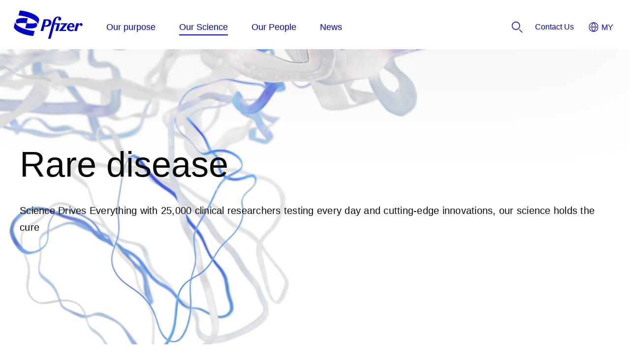

--- FILE ---
content_type: text/html
request_url: https://www.pfizer.com.my/our-science/rare-disease
body_size: 4519
content:
<!doctype html>
<html lang="en">
<head>
    <meta content="ie=edge" http-equiv="x-ua-compatible">
        <meta name="viewport" content="width=device-width, initial-scale=1.0">
    
    <meta charset="utf-8">

            <title>RARE DISEASE | Pfizer - Working Together for a Healthier World</title>
    
    
            <link rel="icon" type="image/x-icon" href="https://www.pfizer.com.my/favicon_17453025.ico" />
    
    
    <script type="text/javascript">
        window.wbOnDomLoaded = (() => {
            const callbacks = [];
            const runAllCallbacks = () => callbacks.forEach(callback => callback());
            let isDomLoaded = false;

            document.addEventListener('DOMContentLoaded', () => {
                isDomLoaded = true;
                runAllCallbacks();
            });

            return {
                run: callback => isDomLoaded ? callback() : callbacks.push(callback)
            };
        })();
    </script>

            <link rel="canonical" href="https://www.pfizer.com.my/our-science/rare-disease" />
    
                
            <meta name="description" content="RARE DISEASE" />
        <meta name="keywords" content="" />
        <meta name="abstract" content="" />
        <meta name="language" content="en" />

        
                    <meta name="robots" content="all" />
        
                    <meta name="website-brand" content="Above 5" />
        
                    <meta name="brand" content="ABOVE 5" />
        
                    <meta name="indication" content="Unspecified" />
        
                    <meta name="country" content="Malaysia" />
        
                            
                    <meta property="dpl:page:pageType" content="">
            <meta property="dpl:page:primaryMessageCategory" content="">
            <meta property="dpl:page:pageSource" content="Pfizer">
            <meta property="dpl:page:contentOrigin" content="original">
            <meta property="dpl:page:GCMA-ID" content="">
                                                <meta property="dpl:page:brand" content="ABOVE 5">
                                    <meta property="dpl:page:brand" content="Above 5">
                                                                            <meta property="dpl:page:indication" content="Unspecified">
                                    
                    <meta name="page-analytics" content="pageType:null;referringUrl:;language:en;currencyCode:EUR;primaryMessageCategory:null;pageSource:null;contentOrigin:null;contentID:page/2f18de70-2d1a-42d8-b05b-e01bc9d9d29e;country:Malaysia;GCMA-ID:dummy-gcma;GCMA-page-ID:;trackingCode:;platform:Canvas;sessionID:;siteName:cdplitepfizerma;pageName:;pageURL:;onetag:;brand:ABOVE 5;indication:Unspecified;audienceType:General Public;audienceSpecialty:General Public;businessUnit:CROSS-BU;contentType:Website;therapeuticArea:Unspecified;region:Asia;pfizerRegion:APAC" />
            
    
            <meta name="dynamic-pdf-enabled" content="false" />
    
            <meta property="og:title" content="RARE DISEASE | Pfizer - Working Together for a Healthier World" />
        <meta property="og:description" content="RARE DISEASE" />
        <meta property="og:url" content="https://www.pfizer.com.my/our-science/rare-disease" />
        <meta property="og:type" content="website" />
        <meta property="og:image" content="" />
    
            <meta property="twitter:title" content="RARE DISEASE | Pfizer - Working Together for a Healthier World" />
        <meta property="twitter:description" content="RARE DISEASE" />
        <meta property="twitter:url" content="https://www.pfizer.com.my/our-science/rare-disease" />
        <meta property="twitter:card" content="summary" />
        <meta property="twitter:image" content="" />
    
    
    
                                        <link rel="preload" as="style" href="https://pkg-cdn.digitalpfizer.com/corporate/2.0.0/main.css" />
                        
                        <link rel="preload" as="script" href="https://pkg-cdn.digitalpfizer.com/corporate/2.0.0/main.js" />
                                        
    
                        <link rel="stylesheet" href="https://pkg-cdn.digitalpfizer.com/corporate/2.0.0/main.css" media="print" onload="this.onload=null;this.media='all';window.wbOnDomLoaded.run(() => document.body.classList.remove('hidden-until-loaded'));">
                                <script   type="text/javascript" src="https://assets.adobedtm.com/22baa8e94be8/df99342c6b03/launch-f2d0cb17d33e.min.js"  ></script>
                                <script   type="text/javascript" src="/external_link.js"  ></script>
                                <link rel="stylesheet" href="/external-link.css" media="print" onload="this.onload=null;this.media='all'">
                                <link rel="stylesheet" href="/css/d41d8cd98f00b204e9800998ecf8427e.css">
                                <link rel="stylesheet" href="/css/cc8039f1e7a649c76bb3f0db85717b7b.css">
                                <link rel="stylesheet" href="/assets/style.css" media="print" onload="this.onload=null;this.media='all'">
                                <link rel="stylesheet" href="/assets/external-popup.css" media="print" onload="this.onload=null;this.media='all'">
            
    <style>
        
        
        helix-grid, helix-mega-menu, helix-layout-container, helix-core-grid, helix-core-header, helix-core-page-break,
helix-core-card-group, helix-core-footer, helix-core-band  {
    visibility: hidden;
}
helix-grid.hydrated, helix-mega-menu.hydrated, helix-layout-container.hydrated, helix-core-grid.hydrated,
helix-core-header.hydrated, helix-core-page-break.hydrated, helix-core-card-group.hydrated, helix-core-footer.hydrated,
helix-core-band.hydrated {
    visibility: inherit;
}
body > div[data-webbuilder-block-is-swe] {
    display: contents;
}

            </style>

    
    </head>
<body id="wb-body"  class="webbuilder-theme--Corporate" >

<div protected id="2396f6e2-2cd6-4f13-a69d-18e48c650eed" version="1.22.0" locked="1" async uuid="2396f6e2-2cd6-4f13-a69d-18e48c650eed" data-webbuilder-block-is-swe="yes" data-swe-block-title="Menu" class="custom-block-element custom-block-is-swe-yes no-index"><corporate-primary-menu uuid="primary-menu" data-menu='{"items":[{"name":"Our purpose","href":"/our-purpose","expandLabel":"Expand Our purpose Menu","items":[{"name":"About Pfizer","href":"/our-purpose/about-pfizer","description":""},{"name":"Our Values","href":"/our-purpose/our-values","description":""},{"name":"Our Community","href":"/our-purpose/our-community","description":""},{"name":"Transparency","href":"/our-purpose/transparency","description":""},{"name":"Responsibility","expandLabel":"Expand Responsibility Menu","items":[{"name":"Counterfeiting","href":"/counterfeiting","description":""},{"name":"Misinformation","href":"https://www.pfizer.com/about/responsibility/misinformation","description":""}]}]},{"name":"Our Science","href":"/our-science","expandLabel":"Expand Our Science Menu","items":[{"name":"Medicine Safety","href":"/our-science/medicine-safety","description":""},{"name":"Inflammation &amp; Immunology","href":"/our-science/inflammation-immunology-treatment-at-the-molecular-level","expandLabel":"Expand Inflammation &amp; Immunology Menu","items":[{"name":"Alopecia Areata","href":"/our-science/inflammation-immunology-treatment-at-the-molecular-level/alopecia-areata","description":""}]},{"name":"Anti Infectives","href":"/our-science/anti-infectives","description":""},{"name":"Oncology","href":"/our-science/battling-cancer","description":""},{"name":"Rare Disease","href":"/our-science/rare-disease","description":""},{"name":"Vaccines","href":"/our-science/vaccines","description":""},{"name":"Internal Medicine","href":"/our-science/internal-medicine","description":""},{"name":"Mental Health","href":"/our-science/mental-health","description":""}]},{"name":"Our People","href":"/our-people","expandLabel":"Expand Our People Menu","items":[{"name":"Careers","href":"/careers","description":""}]},{"name":"News","href":"/news","description":""}]}' expand-label="Expand Menu" close-label="Close Menu" skip-link-text="Skip to main content" default-location="Malaysia" location-selector-tooltip-text="Country Selector" default-language="English" language-selector-tooltip-text="Language Selector" language-selector-src="https://pkg-cdn.digitalpfizer.com/corporate/language-selector/country-selector.json" enable-analytics-wrapper id="inquh" background-color="white" data-trait-popup-class='{"type":"text","name":"popup-class","label":"popup-class (Exposed)","placeholder":"enter class name to trigger popup"}' popup-class="external-popup-link" data-trait-pooup-menu-item='{"type":"text","name":"pooup-menu-item","label":"pooup-menu-item (Exposed)","placeholder":"enter menu item name"}' pooup-menu-item="Misinformation"><helix-core-data slot="data" data='{
            "Close language selector": "",
            "Close language selector icon": "",
            "Open language selector": "",
            "Open language selector icon": "",
            "Current Location and Language": ""
          }' data-hwc-version="4.0.172" id="id1tf">
      </helix-core-data><corporate-menu-item slot="contact-us" href="/page/da8dd716-1904-41e0-bfc4-a7a0afba06c9" id="ic52p"><helix-core-content data-hwc-version="4.0.172" id="irs22" class="helix-core-content">Contact Us</helix-core-content></corporate-menu-item><corporate-search-modal slot="search" id="instu"><corporate-search has-filters="true" config='{"domain": "https://next-gen-search-production.digitalpfizer.com","endpoint": "/api/v3/search","index": ["8cd0a4fd-01eb-4aa1-86f5-e6f336c50320_live"],"pageNumber": 1,"pageSize": 10,"fuzziness": 1, "allowedExposedFilters": [{"field": "type", "type": "include"}, { "field": "auth", "type": "include" }], "aggregations": "type,auth" }' suggest='{"domain": "https://next-gen-search-production.digitalpfizer.com", "endpoint": "/api/v1/suggest", "index": "8cd0a4fd-01eb-4aa1-86f5-e6f336c50320_live", "size": 10, "fuzziness": 1}' placeholder="How can we help you?" dropdown-headline="Suggestions within Pfizer.com.my" search-results-words="search results for" show-more-words="Show More" load-more-words="Load More Results" search-filter-tags-src="https://pkg-cdn.digitalpfizer.com/corporate/search-filter-tags.json" min-characters-number="3" error-message="Minimum of 3 characters" search-button-label="Search" clear-button-label="Clear" enable-analytics-wrapper id="izgqy"></corporate-search></corporate-search-modal><corporate-menu-item slot="utilities" href="/page/d82d2e9f-acfc-4cab-8146-9124763e985e" id="i3j68"><helix-core-content data-hwc-version="4.0.172" id="i2ogs" class="helix-core-content">Terms Of Use</helix-core-content></corporate-menu-item><corporate-menu-item slot="utilities" href="/page/5d3961af-7b4f-4e38-b475-f361a9e24d68" id="i5pil"><helix-core-content data-hwc-version="4.0.172" id="igcxc" class="helix-core-content">Privacy Policy EN</helix-core-content></corporate-menu-item><corporate-menu-item slot="utilities" href="/page/5fa58fc2-c55c-4dfd-a51f-06f82ae7a863" id="iozwc"><helix-core-content data-hwc-version="4.0.172" id="i583b" class="helix-core-content">Privacy Policy BM</helix-core-content></corporate-menu-item><corporate-menu-item slot="utilities" href="/page/da8dd716-1904-41e0-bfc4-a7a0afba06c9" id="ignhv"><helix-core-content data-hwc-version="4.0.172" id="ik0ig" class="helix-core-content">Connect With Us</helix-core-content></corporate-menu-item></corporate-primary-menu></div><corporate-hero background-img="/images/05a86639e81951b3b72a0c6b00102a06.png" id="ir2tj" theme="light" horizontalalign="left" verticalalign="center" bannersize="regular" enable-analytics-wrapper><helix-core-heading variant="h1" data-hwc-version="4.0.172" id="iyaxx" class="helix-core-m-b-8x cdp-corp-word-break-word helix-core-heading">Rare disease </helix-core-heading><helix-core-content data-hwc-version="4.0.172" id="izhua" class="cdp-corp-link-l helix-core-m-b-8x helix-core-content"><p><span>Science Drives Everything with 25,000 clinical researchers testing every day and cutting-edge innovations, our science holds the cure</span></p><span></span><div><span></span></div><span></span></helix-core-content><helix-core-content data-hwc-version="4.0.172" class="helix-core-m-b-8x"></helix-core-content></corporate-hero><helix-core-layout-container variant="1up-by-2up" data-hwc-version="4.0.172" id="ilxeh"><helix-core-grid variant="1up-by-2up" data-hwc-version="4.0.172" id="i81el"><helix-core-grid-item variant="1up-by-2up" data-hwc-version="4.0.172" id="ifny7"><corporate-bread-crumb id="ii1ja" enable-analytics-wrapper><corporate-bread-crumb-item id="ivo4m" href="/"><helix-core-content data-hwc-version="4.0.172">Home</helix-core-content></corporate-bread-crumb-item><corporate-bread-crumb-item id="ikxxt" href="/our-science"><helix-core-content data-hwc-version="4.0.172" id="i8gxw" class="helix-core-content">Our Science</helix-core-content></corporate-bread-crumb-item><corporate-bread-crumb-item is-active="" id="iww4l"><helix-core-content data-hwc-version="4.0.172" id="io3dz" class="helix-core-content">Rare disease</helix-core-content></corporate-bread-crumb-item></corporate-bread-crumb><helix-core-content data-hwc-version="4.0.172" id="in0kk" class="helix-core-content"><h4>Rare disease: pioneering breakthroughs</h4></helix-core-content><helix-core-content data-hwc-version="4.0.172" id="i8asv" class="cdp-corp-link-l helix-core-m-b-8x helix-core-content"><p>Rare diseases including those of genetic origin, are life threatening of chronically debilitating diseases<sup>1</sup>. While referred to as “rare” due to the smaller size of individual patient populations, rare diseases are collectively common and their burden on society is staggering<sup>2</sup>.</p></helix-core-content><helix-core-content data-hwc-version="4.0.172" id="i4wls" class="cdp-corp-link-l helix-core-m-b-8x helix-core-content"><p>There are over 7,000 known rare diseases that affect approximately 400 million people worldwide. 80% of these diseases have genetic origins and 50% affect children. Collectively, people living with a rare disease represent one of the largest underserved patient communities in the world, with only 5% of known rare diseases having one or more approved treatments<sup>2</sup>.</p></helix-core-content><helix-core-content data-hwc-version="4.0.172" id="iy1bn" class="cdp-corp-link-l helix-core-m-b-8x helix-core-content"><p>At Pfizer, we believe that people living with a rare disease, along with the untold number of family members and caregivers who support them, deserve more2. For more than thirty years, we have provided critical treatment options for patients with rare diseases. Our current portfolio spans four therapeutic areas, including</p></helix-core-content><helix-core-content data-hwc-version="4.0.172" id="iohpm" class="cdp-corp-link-l helix-core-m-b-8x helix-core-content"><ul><li><p>Rare haematology</p></li><li><p>Rare endocrine/ metabolic</p></li><li><p>Rare neurology</p></li><li><p>Rare cardiology</p></li></ul></helix-core-content><helix-core-content data-hwc-version="4.0.172" id="il9kls" class="cdp-corp-link-l helix-core-m-b-8x helix-core-content"><p>Now, we are leading the way to deliver a new generation of breakthrough treatments across several modalities – small molecule, large molecule/monoclonal antibodies (mAbs), gene therapies and even devices – to potentially unlock the promise of science for the millions with rare diseases for whom the current standard of care falls short<sup>2</sup>.</p></helix-core-content><helix-core-content data-hwc-version="4.0.172" id="islnm4" class="cdp-corp-link-l helix-core-m-b-8x helix-core-content"><p>Our deep pipeline has more than 10 investigational medicines in clinical development, with more than five new molecular entities and three gene therapy programs in Phase 3.</p></helix-core-content><helix-core-content data-hwc-version="4.0.172" id="id6sjl" class="cdp-corp-link-l helix-core-m-b-8x helix-core-content"><p>We also have the end-to-end capabilities to not only discover and develop life-changing therapies, but, if successfully developed, deliver them to patients throughout the world. Imagine the possibilities.</p></helix-core-content><helix-core-content data-hwc-version="4.0.172" id="iigf6k" class="helix-core-content"><p><strong><sup>1</sup> Malaysian Rare Disorders Society (MRDS). About MRDS. Rare Disorders. Last accessed: 2 April 2022. Retrieved from: <a href="http://www.mrds.org.my/" target="_blank" class="cdp-corp-no-underline">http://www.mrds.org.my/</a></strong></p></helix-core-content><helix-core-content data-hwc-version="4.0.172" id="iajbq" class="helix-core-content"><p><strong><sup>2</sup> Pfizer website. Science. Areas of focus. Rare Disease. Last accessed: 2 April 2022. Retrieved from: <a href="https://www.pfizer.com/science/focus-areas/rare-disease" target="_blank" class="cdp-corp-no-underline">https://www.pfizer.com/science/focus-areas/rare-disease</a></strong></p></helix-core-content></helix-core-grid-item></helix-core-grid></helix-core-layout-container><div protected id="a867590e-6bb7-4dee-9ad7-92384c8136ad" version="1.0.0" locked="1" async uuid="a867590e-6bb7-4dee-9ad7-92384c8136ad" data-webbuilder-block-is-swe="yes" data-swe-block-title="Footer" data-webbuilder-swe-id-toggled="1" class="custom-block-element custom-block-is-swe-yes no-index"><corporate-footer copyright-length="short" enable-analytics-wrapper id="iizpp"><corporate-footer-list id="ioihp"><helix-core-logo theme="blue" alt="Pfizer: One of the world's premier biopharmaceutical companies" alt-text="Pfizer logo" size="default" data-hwc-version="4.0.785"></helix-core-logo></corporate-footer-list><corporate-footer-list id="i6cjf"><a href="/news" id="isohr"><span id="int9n"><span id="i6l5a"> </span>News<span id="iqf3a"> </span></span></a><a href="/careers" id="i403k"><span id="im0rr"><span id="i4t1i"> </span>Careers<span id="ice9d"> </span></span></a></corporate-footer-list><corporate-footer-list id="iq82h"><a href="/our-purpose" id="i79ff"><span id="id1ev">Our Purpose</span></a><a href="/our-science" id="ieuul"><span id="iybox">Our Science</span></a><a href="/our-people" id="ih162"><span id="iuefs">Our People</span></a></corporate-footer-list><corporate-footer-list id="ie94t"><a href="/terms-of-use" id="i91z9"><span id="ivvbb">Terms Of Use</span></a><a href="/privacy-policy-en" id="i1py3"><span id="ixc1e">Privacy Policy EN</span></a><a href="/privacy-policy-bm" id="iozel"><span id="ifl6m">Privacy Policy BM</span></a><a href="/connect-with-us" id="iw1ki"><span id="isuy6">Connect With Us</span></a></corporate-footer-list><helix-core-content slot="cdp-footer-copyright" data-hwc-version="4.0.785" id="i45oo" class="block-4989440-cid helix-core-content"><span id="ihlfz"><span id="in5ji">Copyright © 2026 Pfizer Malaysia. Sdn Bhd 197801003134 (40131 - T) All rights reserved.</span></span></helix-core-content><corporate-global-language-selector uuid="language-selector" show-full-current-location="" slot="language-selector" src="https://pkg-cdn.digitalpfizer.com/corporate/language-selector/country-selector.json" default-location="Malaysia" location-selector-tooltip-text="Country Selector" default-language="English" language-selector-tooltip-text="Language Selector" enable-analytics-wrapper id="iw4wo"><helix-core-data slot="data" data='{
            "Close language selector": "",
            "Close language selector icon": "",
            "Open language selector": "",
            "Open language selector icon": "",
            "Current Location and Language": ""
          }' data-hwc-version="4.0.785" id="i7gvy">
      </helix-core-data></corporate-global-language-selector><corporate-social-link slot="icons" href="https://facebook.com/Pfizer" icon-name="circle-facebook" label="Facebook" size="3" set-svg-image="true" svg-image="facebook" id="ije5n"></corporate-social-link><corporate-social-link slot="icons" href="https://youtube.com/Pfizer" icon-name="circle-youtube" label="Youtube" size="3" set-svg-image="true" svg-image="youtube"></corporate-social-link></corporate-footer></div><div class="auto-attach-swe" uuid="544af611-4769-4838-87b5-08a281c89614"><div id="i9abp" class="block-4924485-cid external-modal vtnm"><div id="ilvgt" class="block-4924485-cid modal-wrapper"><p id="ieax3" class="block-4924485-cid close_external_modal">
      ×
    </p><div id="igzoo" class="block-4924485-cid modal-body"><p id="icfqa">You are now leaving <a href="https://www.pfizer.com.my/">website</a> of Pfizer Malaysia. By clicking on this link, you will be directed to a <a href="https://www.pfizer.com/about/responsibility/misinformation">link</a>. This website is owned and operated by Pfizer Global team. Any access or use of the including the <a href="https://www.pfizer.com/about/responsibility/misinformation" target="_self">microsite link</a> would subject to the Terms of Use of the <a href="https://www.pfizer.com">global corporate website</a>, Privacy Policy, as well as laws and regulations governing the <a href="https://www.pfizer.com">global corporate website</a>. The <a href="https://www.pfizer.com">global corporate website</a> may contain or show products or services that may not be available in Malaysia or contain or have information that may not be applicable to Malaysia.</p><p id="iby2v">Pfizer Malaysia is not responsible or liable for the goods and services offered in the <a href="https://www.pfizer.com" id="iucgu">global corporate website</a>, nor any of the contents of the site including the <a href="https://www.pfizer.com/about/responsibility/misinformation" id="idrxb">microsite</a> you are now being directed to.
      </p></div><div id="i956w" class="block-4924485-cid modal-controls"><button class="block-4924485-cid modal-yes">Ok</button><button class="block-4924485-cid modal-cancel">Cancel</button></div></div></div></div>


<!-- Footer scripts -->
            <script   type="text/javascript" src="https://pkg-cdn.digitalpfizer.com/corporate/2.0.0/main.js" async ></script>
                <script   type="text/javascript" src="/assets/external-popup.js" defer ></script>
                <link rel="stylesheet" href="/assets/Secondary-button.css" media="print" onload="this.onload=null;this.media='all'">
    
<!-- External Link Popup scripts -->
    <script type='text/javascript'  >
window.externalLink.init({"popups":[{"id":"9aca4c19-3831-40ac-9074-c998617da170","body":"","type":"primary","style":"default","title":"","cancel":"","continue":"","language":"en","whitelist":"*.pfizerpro.com\npfizerpro.com\npfizer.com\n*.pfizer.com\nplayers.brightcove.net\nbcove.video","language_name":"English"}],"enabled":true});
</script>






<script type="text/javascript">
    //onload
    window.addEventListener('load', () => {
        setTimeout(() => {
            const hash = window.location.hash;

            if (! hash) {
                return;
            }

            const element = document.querySelector(hash);

            if (element) {
                element.scrollIntoView({ behavior: 'smooth', block: 'start', inline: 'start' });
            }
        }, 999);
    });
</script>
</body>
</html>


--- FILE ---
content_type: text/html
request_url: https://www.pfizer.com.my/our-science/rare-disease
body_size: 4395
content:
<!doctype html>
<html lang="en">
<head>
    <meta content="ie=edge" http-equiv="x-ua-compatible">
        <meta name="viewport" content="width=device-width, initial-scale=1.0">
    
    <meta charset="utf-8">

            <title>RARE DISEASE | Pfizer - Working Together for a Healthier World</title>
    
    
            <link rel="icon" type="image/x-icon" href="https://www.pfizer.com.my/favicon_17453025.ico" />
    
    
    <script type="text/javascript">
        window.wbOnDomLoaded = (() => {
            const callbacks = [];
            const runAllCallbacks = () => callbacks.forEach(callback => callback());
            let isDomLoaded = false;

            document.addEventListener('DOMContentLoaded', () => {
                isDomLoaded = true;
                runAllCallbacks();
            });

            return {
                run: callback => isDomLoaded ? callback() : callbacks.push(callback)
            };
        })();
    </script>

            <link rel="canonical" href="https://www.pfizer.com.my/our-science/rare-disease" />
    
                
            <meta name="description" content="RARE DISEASE" />
        <meta name="keywords" content="" />
        <meta name="abstract" content="" />
        <meta name="language" content="en" />

        
                    <meta name="robots" content="all" />
        
                    <meta name="website-brand" content="Above 5" />
        
                    <meta name="brand" content="ABOVE 5" />
        
                    <meta name="indication" content="Unspecified" />
        
                    <meta name="country" content="Malaysia" />
        
                            
                    <meta property="dpl:page:pageType" content="">
            <meta property="dpl:page:primaryMessageCategory" content="">
            <meta property="dpl:page:pageSource" content="Pfizer">
            <meta property="dpl:page:contentOrigin" content="original">
            <meta property="dpl:page:GCMA-ID" content="">
                                                <meta property="dpl:page:brand" content="ABOVE 5">
                                    <meta property="dpl:page:brand" content="Above 5">
                                                                            <meta property="dpl:page:indication" content="Unspecified">
                                    
                    <meta name="page-analytics" content="pageType:null;referringUrl:;language:en;currencyCode:EUR;primaryMessageCategory:null;pageSource:null;contentOrigin:null;contentID:page/2f18de70-2d1a-42d8-b05b-e01bc9d9d29e;country:Malaysia;GCMA-ID:dummy-gcma;GCMA-page-ID:;trackingCode:;platform:Canvas;sessionID:;siteName:cdplitepfizerma;pageName:;pageURL:;onetag:;brand:ABOVE 5;indication:Unspecified;audienceType:General Public;audienceSpecialty:General Public;businessUnit:CROSS-BU;contentType:Website;therapeuticArea:Unspecified;region:Asia;pfizerRegion:APAC" />
            
    
            <meta name="dynamic-pdf-enabled" content="false" />
    
            <meta property="og:title" content="RARE DISEASE | Pfizer - Working Together for a Healthier World" />
        <meta property="og:description" content="RARE DISEASE" />
        <meta property="og:url" content="https://www.pfizer.com.my/our-science/rare-disease" />
        <meta property="og:type" content="website" />
        <meta property="og:image" content="" />
    
            <meta property="twitter:title" content="RARE DISEASE | Pfizer - Working Together for a Healthier World" />
        <meta property="twitter:description" content="RARE DISEASE" />
        <meta property="twitter:url" content="https://www.pfizer.com.my/our-science/rare-disease" />
        <meta property="twitter:card" content="summary" />
        <meta property="twitter:image" content="" />
    
    
    
                                        <link rel="preload" as="style" href="https://pkg-cdn.digitalpfizer.com/corporate/2.0.0/main.css" />
                        
                        <link rel="preload" as="script" href="https://pkg-cdn.digitalpfizer.com/corporate/2.0.0/main.js" />
                                        
    
                        <link rel="stylesheet" href="https://pkg-cdn.digitalpfizer.com/corporate/2.0.0/main.css" media="print" onload="this.onload=null;this.media='all';window.wbOnDomLoaded.run(() => document.body.classList.remove('hidden-until-loaded'));">
                                <script   type="text/javascript" src="https://assets.adobedtm.com/22baa8e94be8/df99342c6b03/launch-f2d0cb17d33e.min.js"  ></script>
                                <script   type="text/javascript" src="/external_link.js"  ></script>
                                <link rel="stylesheet" href="/external-link.css" media="print" onload="this.onload=null;this.media='all'">
                                <link rel="stylesheet" href="/css/d41d8cd98f00b204e9800998ecf8427e.css">
                                <link rel="stylesheet" href="/css/cc8039f1e7a649c76bb3f0db85717b7b.css">
                                <link rel="stylesheet" href="/assets/style.css" media="print" onload="this.onload=null;this.media='all'">
                                <link rel="stylesheet" href="/assets/external-popup.css" media="print" onload="this.onload=null;this.media='all'">
            
    <style>
        
        
        helix-grid, helix-mega-menu, helix-layout-container, helix-core-grid, helix-core-header, helix-core-page-break,
helix-core-card-group, helix-core-footer, helix-core-band  {
    visibility: hidden;
}
helix-grid.hydrated, helix-mega-menu.hydrated, helix-layout-container.hydrated, helix-core-grid.hydrated,
helix-core-header.hydrated, helix-core-page-break.hydrated, helix-core-card-group.hydrated, helix-core-footer.hydrated,
helix-core-band.hydrated {
    visibility: inherit;
}
body > div[data-webbuilder-block-is-swe] {
    display: contents;
}

            </style>

    
    </head>
<body id="wb-body"  class="webbuilder-theme--Corporate" >

<div protected id="2396f6e2-2cd6-4f13-a69d-18e48c650eed" version="1.22.0" locked="1" async uuid="2396f6e2-2cd6-4f13-a69d-18e48c650eed" data-webbuilder-block-is-swe="yes" data-swe-block-title="Menu" class="custom-block-element custom-block-is-swe-yes no-index"><corporate-primary-menu uuid="primary-menu" data-menu='{"items":[{"name":"Our purpose","href":"/our-purpose","expandLabel":"Expand Our purpose Menu","items":[{"name":"About Pfizer","href":"/our-purpose/about-pfizer","description":""},{"name":"Our Values","href":"/our-purpose/our-values","description":""},{"name":"Our Community","href":"/our-purpose/our-community","description":""},{"name":"Transparency","href":"/our-purpose/transparency","description":""},{"name":"Responsibility","expandLabel":"Expand Responsibility Menu","items":[{"name":"Counterfeiting","href":"/counterfeiting","description":""},{"name":"Misinformation","href":"https://www.pfizer.com/about/responsibility/misinformation","description":""}]}]},{"name":"Our Science","href":"/our-science","expandLabel":"Expand Our Science Menu","items":[{"name":"Medicine Safety","href":"/our-science/medicine-safety","description":""},{"name":"Inflammation &amp; Immunology","href":"/our-science/inflammation-immunology-treatment-at-the-molecular-level","expandLabel":"Expand Inflammation &amp; Immunology Menu","items":[{"name":"Alopecia Areata","href":"/our-science/inflammation-immunology-treatment-at-the-molecular-level/alopecia-areata","description":""}]},{"name":"Anti Infectives","href":"/our-science/anti-infectives","description":""},{"name":"Oncology","href":"/our-science/battling-cancer","description":""},{"name":"Rare Disease","href":"/our-science/rare-disease","description":""},{"name":"Vaccines","href":"/our-science/vaccines","description":""},{"name":"Internal Medicine","href":"/our-science/internal-medicine","description":""},{"name":"Mental Health","href":"/our-science/mental-health","description":""}]},{"name":"Our People","href":"/our-people","expandLabel":"Expand Our People Menu","items":[{"name":"Careers","href":"/careers","description":""}]},{"name":"News","href":"/news","description":""}]}' expand-label="Expand Menu" close-label="Close Menu" skip-link-text="Skip to main content" default-location="Malaysia" location-selector-tooltip-text="Country Selector" default-language="English" language-selector-tooltip-text="Language Selector" language-selector-src="https://pkg-cdn.digitalpfizer.com/corporate/language-selector/country-selector.json" enable-analytics-wrapper id="inquh" background-color="white" data-trait-popup-class='{"type":"text","name":"popup-class","label":"popup-class (Exposed)","placeholder":"enter class name to trigger popup"}' popup-class="external-popup-link" data-trait-pooup-menu-item='{"type":"text","name":"pooup-menu-item","label":"pooup-menu-item (Exposed)","placeholder":"enter menu item name"}' pooup-menu-item="Misinformation"><helix-core-data slot="data" data='{
            "Close language selector": "",
            "Close language selector icon": "",
            "Open language selector": "",
            "Open language selector icon": "",
            "Current Location and Language": ""
          }' data-hwc-version="4.0.172" id="id1tf">
      </helix-core-data><corporate-menu-item slot="contact-us" href="/page/da8dd716-1904-41e0-bfc4-a7a0afba06c9" id="ic52p"><helix-core-content data-hwc-version="4.0.172" id="irs22" class="helix-core-content">Contact Us</helix-core-content></corporate-menu-item><corporate-search-modal slot="search" id="instu"><corporate-search has-filters="true" config='{"domain": "https://next-gen-search-production.digitalpfizer.com","endpoint": "/api/v3/search","index": ["8cd0a4fd-01eb-4aa1-86f5-e6f336c50320_live"],"pageNumber": 1,"pageSize": 10,"fuzziness": 1, "allowedExposedFilters": [{"field": "type", "type": "include"}, { "field": "auth", "type": "include" }], "aggregations": "type,auth" }' suggest='{"domain": "https://next-gen-search-production.digitalpfizer.com", "endpoint": "/api/v1/suggest", "index": "8cd0a4fd-01eb-4aa1-86f5-e6f336c50320_live", "size": 10, "fuzziness": 1}' placeholder="How can we help you?" dropdown-headline="Suggestions within Pfizer.com.my" search-results-words="search results for" show-more-words="Show More" load-more-words="Load More Results" search-filter-tags-src="https://pkg-cdn.digitalpfizer.com/corporate/search-filter-tags.json" min-characters-number="3" error-message="Minimum of 3 characters" search-button-label="Search" clear-button-label="Clear" enable-analytics-wrapper id="izgqy"></corporate-search></corporate-search-modal><corporate-menu-item slot="utilities" href="/page/d82d2e9f-acfc-4cab-8146-9124763e985e" id="i3j68"><helix-core-content data-hwc-version="4.0.172" id="i2ogs" class="helix-core-content">Terms Of Use</helix-core-content></corporate-menu-item><corporate-menu-item slot="utilities" href="/page/5d3961af-7b4f-4e38-b475-f361a9e24d68" id="i5pil"><helix-core-content data-hwc-version="4.0.172" id="igcxc" class="helix-core-content">Privacy Policy EN</helix-core-content></corporate-menu-item><corporate-menu-item slot="utilities" href="/page/5fa58fc2-c55c-4dfd-a51f-06f82ae7a863" id="iozwc"><helix-core-content data-hwc-version="4.0.172" id="i583b" class="helix-core-content">Privacy Policy BM</helix-core-content></corporate-menu-item><corporate-menu-item slot="utilities" href="/page/da8dd716-1904-41e0-bfc4-a7a0afba06c9" id="ignhv"><helix-core-content data-hwc-version="4.0.172" id="ik0ig" class="helix-core-content">Connect With Us</helix-core-content></corporate-menu-item></corporate-primary-menu></div><corporate-hero background-img="/images/05a86639e81951b3b72a0c6b00102a06.png" id="ir2tj" theme="light" horizontalalign="left" verticalalign="center" bannersize="regular" enable-analytics-wrapper><helix-core-heading variant="h1" data-hwc-version="4.0.172" id="iyaxx" class="helix-core-m-b-8x cdp-corp-word-break-word helix-core-heading">Rare disease </helix-core-heading><helix-core-content data-hwc-version="4.0.172" id="izhua" class="cdp-corp-link-l helix-core-m-b-8x helix-core-content"><p><span>Science Drives Everything with 25,000 clinical researchers testing every day and cutting-edge innovations, our science holds the cure</span></p><span></span><div><span></span></div><span></span></helix-core-content><helix-core-content data-hwc-version="4.0.172" class="helix-core-m-b-8x"></helix-core-content></corporate-hero><helix-core-layout-container variant="1up-by-2up" data-hwc-version="4.0.172" id="ilxeh"><helix-core-grid variant="1up-by-2up" data-hwc-version="4.0.172" id="i81el"><helix-core-grid-item variant="1up-by-2up" data-hwc-version="4.0.172" id="ifny7"><corporate-bread-crumb id="ii1ja" enable-analytics-wrapper><corporate-bread-crumb-item id="ivo4m" href="/"><helix-core-content data-hwc-version="4.0.172">Home</helix-core-content></corporate-bread-crumb-item><corporate-bread-crumb-item id="ikxxt" href="/our-science"><helix-core-content data-hwc-version="4.0.172" id="i8gxw" class="helix-core-content">Our Science</helix-core-content></corporate-bread-crumb-item><corporate-bread-crumb-item is-active="" id="iww4l"><helix-core-content data-hwc-version="4.0.172" id="io3dz" class="helix-core-content">Rare disease</helix-core-content></corporate-bread-crumb-item></corporate-bread-crumb><helix-core-content data-hwc-version="4.0.172" id="in0kk" class="helix-core-content"><h4>Rare disease: pioneering breakthroughs</h4></helix-core-content><helix-core-content data-hwc-version="4.0.172" id="i8asv" class="cdp-corp-link-l helix-core-m-b-8x helix-core-content"><p>Rare diseases including those of genetic origin, are life threatening of chronically debilitating diseases<sup>1</sup>. While referred to as “rare” due to the smaller size of individual patient populations, rare diseases are collectively common and their burden on society is staggering<sup>2</sup>.</p></helix-core-content><helix-core-content data-hwc-version="4.0.172" id="i4wls" class="cdp-corp-link-l helix-core-m-b-8x helix-core-content"><p>There are over 7,000 known rare diseases that affect approximately 400 million people worldwide. 80% of these diseases have genetic origins and 50% affect children. Collectively, people living with a rare disease represent one of the largest underserved patient communities in the world, with only 5% of known rare diseases having one or more approved treatments<sup>2</sup>.</p></helix-core-content><helix-core-content data-hwc-version="4.0.172" id="iy1bn" class="cdp-corp-link-l helix-core-m-b-8x helix-core-content"><p>At Pfizer, we believe that people living with a rare disease, along with the untold number of family members and caregivers who support them, deserve more2. For more than thirty years, we have provided critical treatment options for patients with rare diseases. Our current portfolio spans four therapeutic areas, including</p></helix-core-content><helix-core-content data-hwc-version="4.0.172" id="iohpm" class="cdp-corp-link-l helix-core-m-b-8x helix-core-content"><ul><li><p>Rare haematology</p></li><li><p>Rare endocrine/ metabolic</p></li><li><p>Rare neurology</p></li><li><p>Rare cardiology</p></li></ul></helix-core-content><helix-core-content data-hwc-version="4.0.172" id="il9kls" class="cdp-corp-link-l helix-core-m-b-8x helix-core-content"><p>Now, we are leading the way to deliver a new generation of breakthrough treatments across several modalities – small molecule, large molecule/monoclonal antibodies (mAbs), gene therapies and even devices – to potentially unlock the promise of science for the millions with rare diseases for whom the current standard of care falls short<sup>2</sup>.</p></helix-core-content><helix-core-content data-hwc-version="4.0.172" id="islnm4" class="cdp-corp-link-l helix-core-m-b-8x helix-core-content"><p>Our deep pipeline has more than 10 investigational medicines in clinical development, with more than five new molecular entities and three gene therapy programs in Phase 3.</p></helix-core-content><helix-core-content data-hwc-version="4.0.172" id="id6sjl" class="cdp-corp-link-l helix-core-m-b-8x helix-core-content"><p>We also have the end-to-end capabilities to not only discover and develop life-changing therapies, but, if successfully developed, deliver them to patients throughout the world. Imagine the possibilities.</p></helix-core-content><helix-core-content data-hwc-version="4.0.172" id="iigf6k" class="helix-core-content"><p><strong><sup>1</sup> Malaysian Rare Disorders Society (MRDS). About MRDS. Rare Disorders. Last accessed: 2 April 2022. Retrieved from: <a href="http://www.mrds.org.my/" target="_blank" class="cdp-corp-no-underline">http://www.mrds.org.my/</a></strong></p></helix-core-content><helix-core-content data-hwc-version="4.0.172" id="iajbq" class="helix-core-content"><p><strong><sup>2</sup> Pfizer website. Science. Areas of focus. Rare Disease. Last accessed: 2 April 2022. Retrieved from: <a href="https://www.pfizer.com/science/focus-areas/rare-disease" target="_blank" class="cdp-corp-no-underline">https://www.pfizer.com/science/focus-areas/rare-disease</a></strong></p></helix-core-content></helix-core-grid-item></helix-core-grid></helix-core-layout-container><div protected id="a867590e-6bb7-4dee-9ad7-92384c8136ad" version="1.0.0" locked="1" async uuid="a867590e-6bb7-4dee-9ad7-92384c8136ad" data-webbuilder-block-is-swe="yes" data-swe-block-title="Footer" data-webbuilder-swe-id-toggled="1" class="custom-block-element custom-block-is-swe-yes no-index"><corporate-footer copyright-length="short" enable-analytics-wrapper id="iizpp"><corporate-footer-list id="ioihp"><helix-core-logo theme="blue" alt="Pfizer: One of the world's premier biopharmaceutical companies" alt-text="Pfizer logo" size="default" data-hwc-version="4.0.785"></helix-core-logo></corporate-footer-list><corporate-footer-list id="i6cjf"><a href="/news" id="isohr"><span id="int9n"><span id="i6l5a"> </span>News<span id="iqf3a"> </span></span></a><a href="/careers" id="i403k"><span id="im0rr"><span id="i4t1i"> </span>Careers<span id="ice9d"> </span></span></a></corporate-footer-list><corporate-footer-list id="iq82h"><a href="/our-purpose" id="i79ff"><span id="id1ev">Our Purpose</span></a><a href="/our-science" id="ieuul"><span id="iybox">Our Science</span></a><a href="/our-people" id="ih162"><span id="iuefs">Our People</span></a></corporate-footer-list><corporate-footer-list id="ie94t"><a href="/terms-of-use" id="i91z9"><span id="ivvbb">Terms Of Use</span></a><a href="/privacy-policy-en" id="i1py3"><span id="ixc1e">Privacy Policy EN</span></a><a href="/privacy-policy-bm" id="iozel"><span id="ifl6m">Privacy Policy BM</span></a><a href="/connect-with-us" id="iw1ki"><span id="isuy6">Connect With Us</span></a></corporate-footer-list><helix-core-content slot="cdp-footer-copyright" data-hwc-version="4.0.785" id="i45oo" class="block-4989440-cid helix-core-content"><span id="ihlfz"><span id="in5ji">Copyright © 2026 Pfizer Malaysia. Sdn Bhd 197801003134 (40131 - T) All rights reserved.</span></span></helix-core-content><corporate-global-language-selector uuid="language-selector" show-full-current-location="" slot="language-selector" src="https://pkg-cdn.digitalpfizer.com/corporate/language-selector/country-selector.json" default-location="Malaysia" location-selector-tooltip-text="Country Selector" default-language="English" language-selector-tooltip-text="Language Selector" enable-analytics-wrapper id="iw4wo"><helix-core-data slot="data" data='{
            "Close language selector": "",
            "Close language selector icon": "",
            "Open language selector": "",
            "Open language selector icon": "",
            "Current Location and Language": ""
          }' data-hwc-version="4.0.785" id="i7gvy">
      </helix-core-data></corporate-global-language-selector><corporate-social-link slot="icons" href="https://facebook.com/Pfizer" icon-name="circle-facebook" label="Facebook" size="3" set-svg-image="true" svg-image="facebook" id="ije5n"></corporate-social-link><corporate-social-link slot="icons" href="https://youtube.com/Pfizer" icon-name="circle-youtube" label="Youtube" size="3" set-svg-image="true" svg-image="youtube"></corporate-social-link></corporate-footer></div><div class="auto-attach-swe" uuid="544af611-4769-4838-87b5-08a281c89614"><div id="i9abp" class="block-4924485-cid external-modal vtnm"><div id="ilvgt" class="block-4924485-cid modal-wrapper"><p id="ieax3" class="block-4924485-cid close_external_modal">
      ×
    </p><div id="igzoo" class="block-4924485-cid modal-body"><p id="icfqa">You are now leaving <a href="https://www.pfizer.com.my/">website</a> of Pfizer Malaysia. By clicking on this link, you will be directed to a <a href="https://www.pfizer.com/about/responsibility/misinformation">link</a>. This website is owned and operated by Pfizer Global team. Any access or use of the including the <a href="https://www.pfizer.com/about/responsibility/misinformation" target="_self">microsite link</a> would subject to the Terms of Use of the <a href="https://www.pfizer.com">global corporate website</a>, Privacy Policy, as well as laws and regulations governing the <a href="https://www.pfizer.com">global corporate website</a>. The <a href="https://www.pfizer.com">global corporate website</a> may contain or show products or services that may not be available in Malaysia or contain or have information that may not be applicable to Malaysia.</p><p id="iby2v">Pfizer Malaysia is not responsible or liable for the goods and services offered in the <a href="https://www.pfizer.com" id="iucgu">global corporate website</a>, nor any of the contents of the site including the <a href="https://www.pfizer.com/about/responsibility/misinformation" id="idrxb">microsite</a> you are now being directed to.
      </p></div><div id="i956w" class="block-4924485-cid modal-controls"><button class="block-4924485-cid modal-yes">Ok</button><button class="block-4924485-cid modal-cancel">Cancel</button></div></div></div></div>


<!-- Footer scripts -->
            <script   type="text/javascript" src="https://pkg-cdn.digitalpfizer.com/corporate/2.0.0/main.js" async ></script>
                <script   type="text/javascript" src="/assets/external-popup.js" defer ></script>
                <link rel="stylesheet" href="/assets/Secondary-button.css" media="print" onload="this.onload=null;this.media='all'">
    
<!-- External Link Popup scripts -->
    <script type='text/javascript'  >
window.externalLink.init({"popups":[{"id":"9aca4c19-3831-40ac-9074-c998617da170","body":"","type":"primary","style":"default","title":"","cancel":"","continue":"","language":"en","whitelist":"*.pfizerpro.com\npfizerpro.com\npfizer.com\n*.pfizer.com\nplayers.brightcove.net\nbcove.video","language_name":"English"}],"enabled":true});
</script>






<script type="text/javascript">
    //onload
    window.addEventListener('load', () => {
        setTimeout(() => {
            const hash = window.location.hash;

            if (! hash) {
                return;
            }

            const element = document.querySelector(hash);

            if (element) {
                element.scrollIntoView({ behavior: 'smooth', block: 'start', inline: 'start' });
            }
        }, 999);
    });
</script>
</body>
</html>


--- FILE ---
content_type: text/css
request_url: https://www.pfizer.com.my/css/cc8039f1e7a649c76bb3f0db85717b7b.css
body_size: -454
content:
#ii1ja{margin-top:calc(12 * var(--helix-core-spacing-multiplier));margin-bottom:0}#iajbq{margin-bottom:calc(5 * var(--helix-core-spacing-multiplier))}#iy1bn{margin-bottom:0}#iohpm{margin-top:0}

--- FILE ---
content_type: text/css
request_url: https://www.pfizer.com.my/assets/style.css
body_size: -464
content:
.ul-refer{font-family:Noto Sans;font-size:18px;line-height:34px}.helix-core-content a{text-decoration:none}

--- FILE ---
content_type: text/css
request_url: https://www.pfizer.com.my/assets/external-popup.css
body_size: -183
content:
.external-modal{position:fixed;top:0;left:0;width:100%;height:100%;display:none;justify-content:center;background-color:rgb(0 0 0 / .5);z-index:199}.external-modal.active{display:flex}.external-modal .modal-wrapper{border-color:#fff;border-radius:20px;padding:20px 20px 40px;max-width:739px;margin:20px;background:#fff;height:auto;z-index:99;max-height:max-content;top:0%;position:relative}.external-modal .close_external_modal{text-align:right;font-size:24px;font-weight:600;margin-top:0;cursor:pointer}.external-modal .modal-controls{display:flex;gap:20px}.external-modal .modal-body{max-height:330px;overflow:auto;margin:20px 0}.external-modal .modal-body *{word-break:break-word;font-size:18px}.external-modal .modal-body p{font-family:Noto Sans;line-height:30.6px;margin-bottom:1em}.external-modal button{border:0;padding:8px 18px;background-color:blue;color:#fff;cursor:pointer}

--- FILE ---
content_type: image/svg+xml
request_url: https://www.pfizer.com/profiles/pfecpfizercomus_profile/themes/pfecpfizercomus/public/assets/images/logo-blue.svg
body_size: 1294
content:
<svg xmlns="http://www.w3.org/2000/svg" version="1.1" viewBox="0 0 1505.9 621.4">
  <defs>
    <style>
      .cls-1 {
        fill: #0000c9;
      }
    </style>
  </defs>
  <!-- Generator: Adobe Illustrator 28.7.1, SVG Export Plug-In . SVG Version: 1.2.0 Build 142)  -->
  <g>
    <g id="Layer_1">
      <g>
        <g>
          <path class="cls-1" d="M1255.7,423.2c-27.8.4-42.6-17.3-42.6-48.7s0-4.1.2-6.1h109.2c2.2-8.3,3.6-17.3,3.6-25.6,0-38.3-23.5-67.5-71.5-67.5s-92.7,48.4-92.7,99.2,31.8,78.3,84.8,78.3,46.6-7.9,62.8-20.2l-10.1-25.3c-12.6,9.7-28.1,15.5-43.7,15.9ZM1255.3,302.6c16.2,0,24.5,10.5,24.5,33.6s-.1,4.5-.4,6.9h-62.3c6.8-24.3,21.2-40.4,38.1-40.4Z"/>
          <path class="cls-1" d="M823.4,264.4c0-39.7-31-68.6-78-68.6h-90.9l-68.6,252.6h57.4l25.3-93.1h49.8c57,0,105-36.8,105-90.9ZM696.3,325.7h-19.7l27.2-100.3h20.7c26.1,0,40.8,17.7,40.8,41.1,0,37.5-29.4,59.2-68.9,59.2Z"/>
          <path class="cls-1" d="M898.1,279.9l6.4-23.5c3.2-12.3,8.7-33.2,16.2-57.4,7.9-24.9,22.4-40.4,41.9-40.4s15.2,4.3,15.2,11.5c-.4,7.9-6.9,12.6-6.9,25.3s12.6,26.3,28.9,26.3,36.4-16.2,36.4-36.1c0-30.7-26.3-50.9-66.4-50.9-58.8,0-97.4,37.5-121.6,125.2l-98.2,356.9h55.6l84.8-309.3h57.8l-38,140.7h55.6l45.5-168.5h-113.3Z"/>
          <polygon class="cls-1" points="1179.6 279.9 1032.3 279.9 1025.1 307.7 1096.4 307.7 985.8 448.4 1141.7 448.4 1148.9 420.6 1068.7 420.6 1179.6 279.9"/>
          <path class="cls-1" d="M1471.2,277c-19.9,0-41.1,12.9-57.7,39.6l9.7-36.7h-55.6l-45.5,168.5h55.6l20.6-75.8c8.3-31,28.5-61.4,41.9-61.4s9,27.1,33.9,27.1,28.9-16.6,28.9-31.8-14.1-29.6-31.8-29.6Z"/>
        </g>
        <path class="cls-1" d="M67.5,288.6c42.5-15.7,114.9-19.7,210.9-8.7l28.3-107c-109.4-15-224.3-3.9-251.1,34.6-11.8,17.3-15,53.5,11.8,81.1ZM489.3,271.3c-42.5,15.7-114.9,19.7-210.9,8.7l-28.3,107c109.4,15,224.3,3.9,251.1-34.6,11.8-17.3,15-53.5-11.8-81.1ZM527.1,309l17.3-64.5c6.3-22.8,9.4-34.6,9.4-44.1,0-82.6-216.5-183.4-422.7-196l-29.1,107c212.5,15,429.8,118.1,424.2,197.6h.8ZM29.7,250.8l-17.3,64.5c-6.3,22.8-9.4,34.6-9.4,44.1,0,82.6,216.5,183.4,422.7,196l29.1-107C242.2,433.4,25,330.3,30.5,250.8h-.8Z"/>
      </g>
    </g>
  </g>
</svg>


--- FILE ---
content_type: application/javascript
request_url: https://www.pfizer.com.my/assets/external-popup.js
body_size: -1465
content:
var boundLinks=new WeakSet();function setupExternalPopupLinks(link,modalBaseClass){if(boundLinks.has(link))return;boundLinks.add(link);var url=link.href;link.addEventListener('click',function(e){e.preventDefault();var modal=document.querySelector('.'+modalBaseClass);if(!modal){return}
openModal(modal,url)})}
function openModal(modal,url){modal.classList.add('active');document.body.style.overflow='hidden';function closeModal(){modal.classList.remove('active');document.body.style.overflow='auto'}
var closeBtns=modal.querySelectorAll('.close_external_modal, .modal-cancel');closeBtns.forEach(function(btn){btn.addEventListener('click',closeModal,{once:!0})});var confirmBtn=modal.querySelector('.modal-yes');if(confirmBtn){confirmBtn.addEventListener('click',function(){try{window.open(url,'_blank')}catch(err){console.error('Failed to open URL:',err)}
closeModal()},{once:!0})}}
function initializePopup(){setupCorporatePrimaryMenu();document.querySelectorAll('.external-popup-link').forEach(function(link){setupExternalPopupLinks(link,'external-modal')})}
function initializeExternalPopupLinks(link,modalBaseClass){var observer=new MutationObserver(setupExternalPopupLinks);observer.observe(document.body,{childList:!0,subtree:!0});setupExternalPopupLinks(link,modalBaseClass)}
function setupCorporatePrimaryMenu(){var observer=new MutationObserver(setupPrimaryMenu);observer.observe(document.body,{childList:!0,subtree:!0});setupPrimaryMenu()}
function setupPrimaryMenu(){var primaryMenu=document.querySelector('corporate-primary-menu');if(!primaryMenu)return;var targetClass=primaryMenu.getAttribute('popup-class');if(!targetClass)return;var targetMenuLabel=primaryMenu.getAttribute('pooup-menu-item');if(!targetMenuLabel)return;const processMenuItems=(shadowRoot)=>{if(!shadowRoot)return;const menuItems=shadowRoot.querySelectorAll('corporate-menu-item');menuItems.forEach(item=>{if(item.textContent.trim()===targetMenuLabel){const observeAnchors=(menuItemshadowRoot)=>{const anchors=menuItemshadowRoot.querySelectorAll('.corporate-menu-item__toggle a');if(anchors.length===0)return!1;anchors.forEach(anchor=>{if(!boundLinks.has(anchor)){anchor.classList.add(targetClass);setupExternalPopupLinks(anchor,'external-modal')}});return!0};if(item.shadowRoot){if(observeAnchors(item.shadowRoot)){return!0}}
var observer=new MutationObserver((mutations,obs)=>{if(item.shadowRoot&&observeAnchors(item.shadowRoot)){obs.disconnect();return!0}});observer.observe(item,{childList:!0,subtree:!0})}})};if(primaryMenu.shadowRoot){processMenuItems(primaryMenu.shadowRoot);return}
var observer=new MutationObserver((mutations,obs)=>{if(primaryMenu.shadowRoot){processMenuItems(primaryMenu.shadowRoot);obs.disconnect()}});observer.observe(primaryMenu,{childList:!0,subtree:!0})}
document.addEventListener('DOMContentLoaded',initializePopup)

--- FILE ---
content_type: application/javascript
request_url: https://pkg-cdn.digitalpfizer.com/corporate/2.0.0/5192.js
body_size: 1047
content:
"use strict";(self.webpackChunk_pfizer_cdp_lite_theme=self.webpackChunk_pfizer_cdp_lite_theme||[]).push([[5192],{5192:(t,r,e)=>{e.r(r),e.d(r,{corporate_footer_list:()=>i});var o=e(4282),n=e(8138);e(8226),e(1821);const i=class{constructor(t){(0,o.r)(this,t),this.dir="ltr"}componentWillLoad(){(0,n.c)((t=>this.dir=t),this.element)}createClassNames(){return{[`corporate-footer-list--${this.dir}`]:!0,"corporate-footer-list":!0}}render(){return(0,o.h)(o.H,null,(0,o.h)("div",{class:this.createClassNames()},(0,o.h)("slot",null)))}get element(){return(0,o.g)(this)}};i.style=":host{display:block}.corporate-footer-list{display:flex;flex-direction:column;color:var(--corporate-footer-list-color, var(--cdp-corp-black));text-decoration:var(--corporate-footer-list-text-decoration, none);font-family:var(--corporate-footer-list-font-family, var(--cdp-corp-label-medium-font-family));font-size:var(--corporate-footer-list-font-size, var(--cdp-corp-caption-font-size));font-weight:var(--corporate-footer-list-font-weight, 400);line-height:var(--corporate-footer-list-line-height, 2rem);letter-spacing:var(--corporate-footer-list-letter-spacing, var(--cdp-corp-link-s-letter-spacing));--helix-core-type-preset-6-paragraph-font-family:var(--cdp-corp-label-medium-font-family)}.corporate-footer-list--rtl{--helix-core-logo-margin-right-property:0}.corporate-footer-list ::slotted(a){text-decoration:none;width:fit-content;color:#0000c9}.corporate-footer-list ::slotted(a:hover){text-decoration:underline}"},8138:(t,r,e)=>{e.d(r,{c:()=>a});var o=e(8226);function n(){const t=document.dir&&""!==document.dir?document.dir:void 0,r=document.documentElement;return null!=t?t:r.getAttribute("dir")}function i(t){return t?t.getAttribute("dir"):null}function a(t,r=null){var e,a;if("undefined"==typeof MutationObserver)return;const c=(0,o.g)(r,".ct-direction-changer"),l=null!==(a=null!==(e=i(c))&&void 0!==e?e:n())&&void 0!==a?a:"ltr";t(l);const s=r=>{r.forEach((r=>{var e,o;if("dir"!==r.attributeName)return;const a=null!==(o=null!==(e=i(c))&&void 0!==e?e:n())&&void 0!==o?o:"ltr";t(a)}))},d=document.documentElement;new MutationObserver(s).observe(d,{attributes:!0}),c&&new MutationObserver(s).observe(c,{attributes:!0})}},8226:(t,r,e)=>{e.d(r,{f:()=>c,g:()=>a,t:()=>i});var o=e(1821),n=e(5108);function i(t=!1){document.body.classList[t?"add":"remove"]("overflow-hidden")}function a(t,r){return function t(e){if(!e)return null;return e.closest(r)||t(e.getRootNode().host)}(t)}async function c(t){let r=[];try{r=await async function(t){try{const r=await fetch(t);return await r.json()}catch(r){throw n.error(`Error loading JSON file from:\n${t}\n`,r),r}}(t)}catch(e){r=await async function(t){try{const r=await fetch(t),e=await r.blob(),n=await e.text();return await o.j.load(n,"utf8")}catch(r){throw n.error(`Error loading YAML file from:\n${t}\n`,r),r}}(t)}return r}}}]);